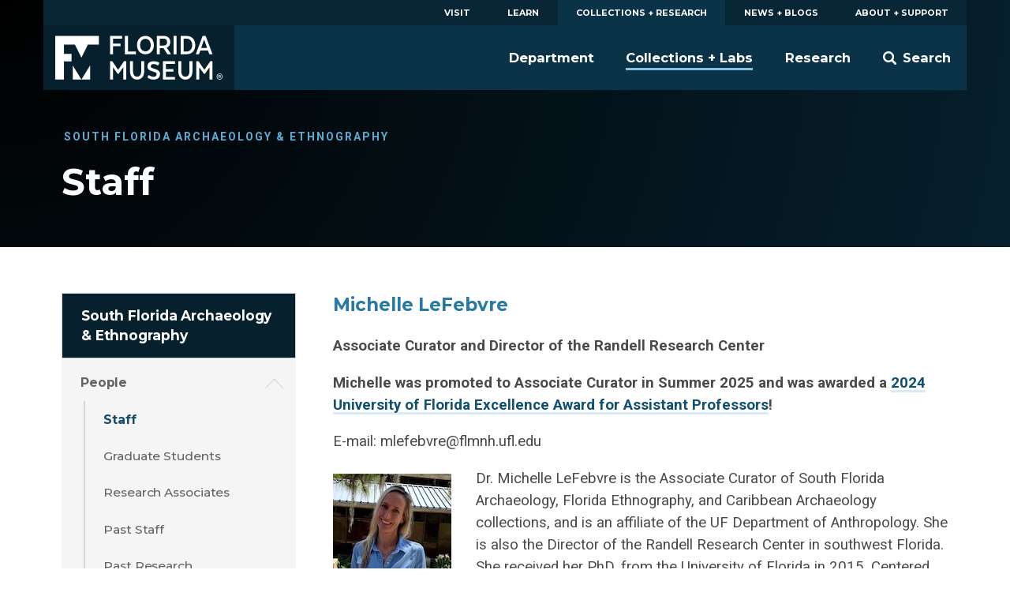

--- FILE ---
content_type: text/html; charset=UTF-8
request_url: https://www.floridamuseum.ufl.edu/sflarch/people/staff/
body_size: 10398
content:
<!doctype html>
<html lang="en-US" prefix="og: http://ogp.me/ns# fb: http://ogp.me/ns/fb#">
	<head>
	<meta charset="utf-8">
	<meta http-equiv="x-ua-compatible" content="ie=edge">
	<meta name="viewport" content="width=device-width, initial-scale=1">
	<meta name="twitter:card" content="summary_large_image">
		<link rel="shortcut icon" href="https://www.floridamuseum.ufl.edu/wp-content/themes/wp-floridamuseum-theme/dist/favicon.ico"/>
	<link rel="apple-touch-icon" href="https://www.floridamuseum.ufl.edu/wp-content/themes/wp-floridamuseum-theme/dist/apple-touch-icon.png">
	<!-- Google Tag Manager -->
<script>(function(w,d,s,l,i){w[l]=w[l]||[];w[l].push({'gtm.start':
new Date().getTime(),event:'gtm.js'});var f=d.getElementsByTagName(s)[0],
j=d.createElement(s),dl=l!='dataLayer'?'&l='+l:'';j.async=true;j.src=
'https://www.googletagmanager.com/gtm.js?id='+i+dl;f.parentNode.insertBefore(j,f);
})(window,document,'script','dataLayer','GTM-TLN6THM');</script>
<!-- End Google Tag Manager -->
	<title>Staff &#8211; South Florida Archaeology &amp; Ethnography</title>
<meta name='robots' content='max-image-preview:large' />
<link rel='dns-prefetch' href='//fonts.googleapis.com' />
<style id='wp-img-auto-sizes-contain-inline-css' type='text/css'>
img:is([sizes=auto i],[sizes^="auto," i]){contain-intrinsic-size:3000px 1500px}
/*# sourceURL=wp-img-auto-sizes-contain-inline-css */
</style>
<style id='classic-theme-styles-inline-css' type='text/css'>
/*! This file is auto-generated */
.wp-block-button__link{color:#fff;background-color:#32373c;border-radius:9999px;box-shadow:none;text-decoration:none;padding:calc(.667em + 2px) calc(1.333em + 2px);font-size:1.125em}.wp-block-file__button{background:#32373c;color:#fff;text-decoration:none}
/*# sourceURL=/wp-includes/css/classic-themes.min.css */
</style>
<link rel='stylesheet' id='tablepress-default-css' href='https://www.floridamuseum.ufl.edu/wp-content/plugins/tablepress/css/build/default.css?ver=2.4.4' type='text/css' media='all' />
<link rel='stylesheet' id='flmnh-icon-font-css-css' href='https://www.floridamuseum.ufl.edu/wp-content/plugins/wp-floridamuseum-shortcodes/includes/icon-fonts/lib/flmnh-icons/icons.css?ver=6.9' type='text/css' media='all' />
<link rel='stylesheet' id='flmnh/css-css' href='https://www.floridamuseum.ufl.edu/wp-content/themes/wp-floridamuseum-theme/dist/assets/site_css-CfiueYe0.css' type='text/css' media='screen' />
<link rel='stylesheet' id='flmnh/google-fonts-css' href='https://fonts.googleapis.com/css?family=Bitter:400,400i,500,500i,700|Montserrat:400,500,700,700i|Roboto:400,400i,700,700i|PT+Serif:400,400i' type='text/css' media='all' />
<script type="text/javascript" src="https://www.floridamuseum.ufl.edu/sflarch/wp-includes/js/jquery/jquery.min.js?ver=3.7.1" id="jquery-core-js"></script>
<link rel="canonical" href="https://www.floridamuseum.ufl.edu/sflarch/people/staff/" />
<!-- Stream WordPress user activity plugin v4.1.1 -->
	<style type="text/css" id="custom-theme-colors" >
		
/**
 * Florida Museum: Color Patterns
 */

input[type="text"]:focus,
input[type="search"]:focus,
input[type="url"]:focus,
input[type="email"]:focus,
input[type="tel"]:focus,
input[type="number"]:focus,
input[type="password"]:focus,
input[type="file"]:focus,
textarea:focus {
  border: 1px solid hsl( 200, 75%, 25% );
}

.content a {
	color: hsl( 200, 75%, 25% );
	border-bottom: .1rem solid hsl( 200, 60%, 90% );
    box-shadow: inset 0 -0.05em 0 hsl( 200, 60%, 90% );
	text-decoration: none;
}

.content a:active,
.content a:focus,
.content a:hover {
    color: hsl( 200, 75%, 10% );
	border-bottom: .1rem solid hsl( 200, 60%, 15% );
    box-shadow: inset 0 -0.05em 0 hsl( 200, 60%, 15% );
	text-decoration: none;
}

.c-content-card__link:hover~.c-content-card__title a {
	border-bottom: .1rem solid hsl( 200, 60%, 85% );
    box-shadow: inset 0 -0.05em 0 hsl( 200, 60%, 85% );
}

.c-content-card__link:hover .c-content-card__title {
    box-shadow: 0 -.2em 0 hsl( 200, 60%, 85% ) inset;
}

.masthead--no-image {
	background-color: hsl( 200, 75%, 20% );
	background-image: radial-gradient(circle at 0 0, hsl(200, 75%, 0%), hsl(200, 75%, 10%));
}

@media (min-width: 43.75em) {
	.masthead--half-size {
		background-image: none;
		background-color: hsl( 200, 75%, 2.5% );
	}
}

@media (max-width: 43.74em) {
	.c-header__site-nav .site-nav-children {
		background-color: hsl( 200, 75%, 10% );
	}
}

.c-primary-site-nav.mobile > li.is-active-nav,
.c-primary-site-nav.mobile > li:active {
	background-color: hsl( 200, 75%, 25% );
}

.c-primary-site-nav.mobile > li {
	border-color: hsl( 200, 75%, 25% );
}

.masthead__event-time:before,
.masthead__post-time:before {
	background: hsl( 200, 75%, 45% );
}

.content ul li:before {
	background-color: hsl( 200, 75%, 45% );
}

.c-header__site-nav {
	background-color: hsl( 200, 75%, 16% );
}

.c-header__primary-nav {
	background-color: hsl( 200, 75%, 12% );
	color: white;
}

.c-header__primary-nav a {
	color: white;
}

.c-header__primary-nav li.is-active-nav a {
	background-color: hsl( 200, 75%, 16% );
}

.masthead__category,
.masthead__category a,
.masthead__category a:hover {
	color: hsl( 200, 60%, 60% );
}

.c-header__primary-nav a:hover,
.c-header__primary-nav a:active {
	background-color: hsl( 200, 75%, 15% );
}

.dropcap,
h1, h2, h3, h4, h5, h6,
.c-sidebar-site-nav li a:hover,
.c-sidebar-site-nav li a:active,
.o-sidebar--post a,
.o-sidebar--post a:hover,
.o-sidebar--post a:active {
	color: hsl( 200, 60%, 40% );
}

.c-sidebar-site-nav .current-menu-item > .expandable > a,
.c-sidebar-site-nav .current-menu-item > a {
	color: hsl( 200, 60%, 25% );
}

@media (max-width: 61.25em) {
	.c-sidebar-site-nav .site-home a:first-child {
		color: hsl( 200, 60%, 25% );
    }
}

@media (min-width: 43.75em) {
	.c-header__site-nav ul a:after {
		border-bottom: 3px solid hsl( 200, 60%, 70% );
	}
}

@media (min-width: 61.25em) {
	.c-header__site-logo {
		background-color: hsl( 200, 75%, 10% );
	}
}

@media (min-width: 61.25em) {
	.c-sidebar-site-nav .site-home a:first-child {
		background-color: hsl( 200, 75%, 10% );
	}
}

.content .c-button,
.o-sidebar--post .c-button,
.gform_button.button {
	background-color: hsl( 200, 75%, 17.5% );
	border: 1px solid hsl( 200, 75%, 15% );
	color: white;
}

table th,
.tablepress tfoot th,
.tablepress thead th {
    color: hsl( 200, 75%, 5% );
    background-color: hsl( 200, 60%, 90% );
    border-bottom: 1px solid hsl( 200, 60%, 75% );;
}

.content .c-button:hover,
.content .c-button:active,
.content .c-button:focus {
	background-color: hsl( 200, 75%, 45% );
	border: 1px solid hsl( 200, 75%, 15% );
	color: white;
}

.c-footer,
.c-footer__site-logos-and-social {
	background-color: hsl( 200, 75%, 15% );
}

.c-footer__site-nav {
	background-color: hsl( 200, 75%, 25% );
}

.c-footer__contact-wrap {
	background-color: hsl( 200, 75%, 30% );
}

.c-button--secondary-dark {
	background-color: hsl( 200, 75%, 15% );
	border-color: hsl( 200, 75%, 10% );
}

.c-button--secondary-dark:hover,
.c-button--secondary-dark:active,
.c-button--secondary-dark:visited {
	background-color: hsl( 200, 75%, 20% );
	background-color: hsl( 200, 75%, 15% );
}

.related-event-title a,
.related-event-title a:hover,
.tribe-events-list-event-category .sep,
.tribe-events-list-event-category .sep:hover,
.tribe-events-list-event-category a,
.tribe-events-list-event-category a:hover {
    border: none;
    box-shadow: none;
}

	</style>

<!-- START - Open Graph and Twitter Card Tags 3.3.7 -->
 <!-- Facebook Open Graph -->
  <meta property="og:locale" content="en_US"/>
  <meta property="og:site_name" content="South Florida Archaeology &amp; Ethnography"/>
  <meta property="og:title" content="Staff"/>
  <meta property="og:url" content="https://www.floridamuseum.ufl.edu/sflarch/people/staff/"/>
  <meta property="og:type" content="article"/>
  <meta property="og:description" content="Michelle LeFebvre
Associate Curator and Director of the Randell Research Center

Michelle was promoted to Associate Curator in Summer 2025 and was awarded a 2024 University of Florida Excellence Award for Assistant Professors! 

E-mail: mlefebvre@flmnh.ufl.edu



Dr. Michelle LeFebvre is th"/>
  <meta property="og:image" content="https://www.floridamuseum.ufl.edu/wp-content/uploads/sites/50/2019/12/MJL-Photo_Faculty1.jpg"/>
  <meta property="og:image:url" content="https://www.floridamuseum.ufl.edu/wp-content/uploads/sites/50/2019/12/MJL-Photo_Faculty1.jpg"/>
  <meta property="og:image:secure_url" content="https://www.floridamuseum.ufl.edu/wp-content/uploads/sites/50/2019/12/MJL-Photo_Faculty1.jpg"/>
  <meta property="article:publisher" content="https://www.facebook.com/FloridaMuseum"/>
  <meta property="fb:app_id" content="1360265010672366"/>
 <!-- Google+ / Schema.org -->
 <!-- Twitter Cards -->
  <meta name="twitter:title" content="Staff"/>
  <meta name="twitter:url" content="https://www.floridamuseum.ufl.edu/sflarch/people/staff/"/>
  <meta name="twitter:description" content="Michelle LeFebvre
Associate Curator and Director of the Randell Research Center

Michelle was promoted to Associate Curator in Summer 2025 and was awarded a 2024 University of Florida Excellence Award for Assistant Professors! 

E-mail: mlefebvre@flmnh.ufl.edu



Dr. Michelle LeFebvre is th"/>
  <meta name="twitter:image" content="https://www.floridamuseum.ufl.edu/wp-content/uploads/sites/50/2019/12/MJL-Photo_Faculty1.jpg"/>
  <meta name="twitter:card" content="summary_large_image"/>
  <meta name="twitter:site" content="@FloridaMuseum"/>
 <!-- SEO -->
 <!-- Misc. tags -->
 <!-- is_singular -->
<!-- END - Open Graph and Twitter Card Tags 3.3.7 -->
	
<style id='global-styles-inline-css' type='text/css'>
:root{--wp--preset--aspect-ratio--square: 1;--wp--preset--aspect-ratio--4-3: 4/3;--wp--preset--aspect-ratio--3-4: 3/4;--wp--preset--aspect-ratio--3-2: 3/2;--wp--preset--aspect-ratio--2-3: 2/3;--wp--preset--aspect-ratio--16-9: 16/9;--wp--preset--aspect-ratio--9-16: 9/16;--wp--preset--color--black: #000000;--wp--preset--color--cyan-bluish-gray: #abb8c3;--wp--preset--color--white: #ffffff;--wp--preset--color--pale-pink: #f78da7;--wp--preset--color--vivid-red: #cf2e2e;--wp--preset--color--luminous-vivid-orange: #ff6900;--wp--preset--color--luminous-vivid-amber: #fcb900;--wp--preset--color--light-green-cyan: #7bdcb5;--wp--preset--color--vivid-green-cyan: #00d084;--wp--preset--color--pale-cyan-blue: #8ed1fc;--wp--preset--color--vivid-cyan-blue: #0693e3;--wp--preset--color--vivid-purple: #9b51e0;--wp--preset--gradient--vivid-cyan-blue-to-vivid-purple: linear-gradient(135deg,rgb(6,147,227) 0%,rgb(155,81,224) 100%);--wp--preset--gradient--light-green-cyan-to-vivid-green-cyan: linear-gradient(135deg,rgb(122,220,180) 0%,rgb(0,208,130) 100%);--wp--preset--gradient--luminous-vivid-amber-to-luminous-vivid-orange: linear-gradient(135deg,rgb(252,185,0) 0%,rgb(255,105,0) 100%);--wp--preset--gradient--luminous-vivid-orange-to-vivid-red: linear-gradient(135deg,rgb(255,105,0) 0%,rgb(207,46,46) 100%);--wp--preset--gradient--very-light-gray-to-cyan-bluish-gray: linear-gradient(135deg,rgb(238,238,238) 0%,rgb(169,184,195) 100%);--wp--preset--gradient--cool-to-warm-spectrum: linear-gradient(135deg,rgb(74,234,220) 0%,rgb(151,120,209) 20%,rgb(207,42,186) 40%,rgb(238,44,130) 60%,rgb(251,105,98) 80%,rgb(254,248,76) 100%);--wp--preset--gradient--blush-light-purple: linear-gradient(135deg,rgb(255,206,236) 0%,rgb(152,150,240) 100%);--wp--preset--gradient--blush-bordeaux: linear-gradient(135deg,rgb(254,205,165) 0%,rgb(254,45,45) 50%,rgb(107,0,62) 100%);--wp--preset--gradient--luminous-dusk: linear-gradient(135deg,rgb(255,203,112) 0%,rgb(199,81,192) 50%,rgb(65,88,208) 100%);--wp--preset--gradient--pale-ocean: linear-gradient(135deg,rgb(255,245,203) 0%,rgb(182,227,212) 50%,rgb(51,167,181) 100%);--wp--preset--gradient--electric-grass: linear-gradient(135deg,rgb(202,248,128) 0%,rgb(113,206,126) 100%);--wp--preset--gradient--midnight: linear-gradient(135deg,rgb(2,3,129) 0%,rgb(40,116,252) 100%);--wp--preset--font-size--small: 13px;--wp--preset--font-size--medium: 20px;--wp--preset--font-size--large: 36px;--wp--preset--font-size--x-large: 42px;--wp--preset--spacing--20: 0.44rem;--wp--preset--spacing--30: 0.67rem;--wp--preset--spacing--40: 1rem;--wp--preset--spacing--50: 1.5rem;--wp--preset--spacing--60: 2.25rem;--wp--preset--spacing--70: 3.38rem;--wp--preset--spacing--80: 5.06rem;--wp--preset--shadow--natural: 6px 6px 9px rgba(0, 0, 0, 0.2);--wp--preset--shadow--deep: 12px 12px 50px rgba(0, 0, 0, 0.4);--wp--preset--shadow--sharp: 6px 6px 0px rgba(0, 0, 0, 0.2);--wp--preset--shadow--outlined: 6px 6px 0px -3px rgb(255, 255, 255), 6px 6px rgb(0, 0, 0);--wp--preset--shadow--crisp: 6px 6px 0px rgb(0, 0, 0);}:where(.is-layout-flex){gap: 0.5em;}:where(.is-layout-grid){gap: 0.5em;}body .is-layout-flex{display: flex;}.is-layout-flex{flex-wrap: wrap;align-items: center;}.is-layout-flex > :is(*, div){margin: 0;}body .is-layout-grid{display: grid;}.is-layout-grid > :is(*, div){margin: 0;}:where(.wp-block-columns.is-layout-flex){gap: 2em;}:where(.wp-block-columns.is-layout-grid){gap: 2em;}:where(.wp-block-post-template.is-layout-flex){gap: 1.25em;}:where(.wp-block-post-template.is-layout-grid){gap: 1.25em;}.has-black-color{color: var(--wp--preset--color--black) !important;}.has-cyan-bluish-gray-color{color: var(--wp--preset--color--cyan-bluish-gray) !important;}.has-white-color{color: var(--wp--preset--color--white) !important;}.has-pale-pink-color{color: var(--wp--preset--color--pale-pink) !important;}.has-vivid-red-color{color: var(--wp--preset--color--vivid-red) !important;}.has-luminous-vivid-orange-color{color: var(--wp--preset--color--luminous-vivid-orange) !important;}.has-luminous-vivid-amber-color{color: var(--wp--preset--color--luminous-vivid-amber) !important;}.has-light-green-cyan-color{color: var(--wp--preset--color--light-green-cyan) !important;}.has-vivid-green-cyan-color{color: var(--wp--preset--color--vivid-green-cyan) !important;}.has-pale-cyan-blue-color{color: var(--wp--preset--color--pale-cyan-blue) !important;}.has-vivid-cyan-blue-color{color: var(--wp--preset--color--vivid-cyan-blue) !important;}.has-vivid-purple-color{color: var(--wp--preset--color--vivid-purple) !important;}.has-black-background-color{background-color: var(--wp--preset--color--black) !important;}.has-cyan-bluish-gray-background-color{background-color: var(--wp--preset--color--cyan-bluish-gray) !important;}.has-white-background-color{background-color: var(--wp--preset--color--white) !important;}.has-pale-pink-background-color{background-color: var(--wp--preset--color--pale-pink) !important;}.has-vivid-red-background-color{background-color: var(--wp--preset--color--vivid-red) !important;}.has-luminous-vivid-orange-background-color{background-color: var(--wp--preset--color--luminous-vivid-orange) !important;}.has-luminous-vivid-amber-background-color{background-color: var(--wp--preset--color--luminous-vivid-amber) !important;}.has-light-green-cyan-background-color{background-color: var(--wp--preset--color--light-green-cyan) !important;}.has-vivid-green-cyan-background-color{background-color: var(--wp--preset--color--vivid-green-cyan) !important;}.has-pale-cyan-blue-background-color{background-color: var(--wp--preset--color--pale-cyan-blue) !important;}.has-vivid-cyan-blue-background-color{background-color: var(--wp--preset--color--vivid-cyan-blue) !important;}.has-vivid-purple-background-color{background-color: var(--wp--preset--color--vivid-purple) !important;}.has-black-border-color{border-color: var(--wp--preset--color--black) !important;}.has-cyan-bluish-gray-border-color{border-color: var(--wp--preset--color--cyan-bluish-gray) !important;}.has-white-border-color{border-color: var(--wp--preset--color--white) !important;}.has-pale-pink-border-color{border-color: var(--wp--preset--color--pale-pink) !important;}.has-vivid-red-border-color{border-color: var(--wp--preset--color--vivid-red) !important;}.has-luminous-vivid-orange-border-color{border-color: var(--wp--preset--color--luminous-vivid-orange) !important;}.has-luminous-vivid-amber-border-color{border-color: var(--wp--preset--color--luminous-vivid-amber) !important;}.has-light-green-cyan-border-color{border-color: var(--wp--preset--color--light-green-cyan) !important;}.has-vivid-green-cyan-border-color{border-color: var(--wp--preset--color--vivid-green-cyan) !important;}.has-pale-cyan-blue-border-color{border-color: var(--wp--preset--color--pale-cyan-blue) !important;}.has-vivid-cyan-blue-border-color{border-color: var(--wp--preset--color--vivid-cyan-blue) !important;}.has-vivid-purple-border-color{border-color: var(--wp--preset--color--vivid-purple) !important;}.has-vivid-cyan-blue-to-vivid-purple-gradient-background{background: var(--wp--preset--gradient--vivid-cyan-blue-to-vivid-purple) !important;}.has-light-green-cyan-to-vivid-green-cyan-gradient-background{background: var(--wp--preset--gradient--light-green-cyan-to-vivid-green-cyan) !important;}.has-luminous-vivid-amber-to-luminous-vivid-orange-gradient-background{background: var(--wp--preset--gradient--luminous-vivid-amber-to-luminous-vivid-orange) !important;}.has-luminous-vivid-orange-to-vivid-red-gradient-background{background: var(--wp--preset--gradient--luminous-vivid-orange-to-vivid-red) !important;}.has-very-light-gray-to-cyan-bluish-gray-gradient-background{background: var(--wp--preset--gradient--very-light-gray-to-cyan-bluish-gray) !important;}.has-cool-to-warm-spectrum-gradient-background{background: var(--wp--preset--gradient--cool-to-warm-spectrum) !important;}.has-blush-light-purple-gradient-background{background: var(--wp--preset--gradient--blush-light-purple) !important;}.has-blush-bordeaux-gradient-background{background: var(--wp--preset--gradient--blush-bordeaux) !important;}.has-luminous-dusk-gradient-background{background: var(--wp--preset--gradient--luminous-dusk) !important;}.has-pale-ocean-gradient-background{background: var(--wp--preset--gradient--pale-ocean) !important;}.has-electric-grass-gradient-background{background: var(--wp--preset--gradient--electric-grass) !important;}.has-midnight-gradient-background{background: var(--wp--preset--gradient--midnight) !important;}.has-small-font-size{font-size: var(--wp--preset--font-size--small) !important;}.has-medium-font-size{font-size: var(--wp--preset--font-size--medium) !important;}.has-large-font-size{font-size: var(--wp--preset--font-size--large) !important;}.has-x-large-font-size{font-size: var(--wp--preset--font-size--x-large) !important;}
/*# sourceURL=global-styles-inline-css */
</style>
</head>
	<body class="wp-singular page-template-default page page-id-10 page-child parent-pageid-625 wp-theme-wp-floridamuseum-theme staff sidebar-page">
		<!-- Google Tag Manager (noscript) -->
<noscript aria-hidden="true"><iframe src="https://www.googletagmanager.com/ns.html?id=GTM-TLN6THM" height="0" width="0" style="display:none;visibility:hidden"></iframe></noscript>
<!-- End Google Tag Manager (noscript) -->
		<!--[if IE]>
		<div class="alert alert-warning">
			You are using an <strong>outdated</strong> browser. Please <a href="http://browsehappy.com/">upgrade your browser</a> to improve your experience.		</div>
		<![endif]-->
	
<header class="c-header js-header" role="banner">
	<a href="#main" class="skip-link">Skip to main content</a>
	<div class="o-wrapper">
		<nav class="c-header__primary-nav" aria-label="Florida Museum Global Navigation">
		<ul id="menu-global-navigation" class="c-primary-site-nav "><li id="menu-item-588" class="menu-item menu-item-type-custom menu-item-object-custom menu-item-588 site-home"><a href="/visit-info/">Visit</a></li>
<li id="menu-item-592" class="menu-item menu-item-type-custom menu-item-object-custom menu-item-592"><a href="/learn-discover/">Learn</a></li>
<li id="menu-item-595" class="menu-item menu-item-type-custom menu-item-object-custom menu-item-595 is-active-nav"><a href="/collections-research/">Collections + Research</a></li>
<li id="menu-item-599" class="menu-item menu-item-type-custom menu-item-object-custom menu-item-599"><a href="/news-blogs/">News + Blogs</a></li>
<li id="menu-item-605" class="menu-item menu-item-type-custom menu-item-object-custom menu-item-605"><a href="/about-support/">About + Support</a></li>
</ul>		</nav>
		<nav class="c-header__site-nav js-desktop-site-nav" aria-label="Site Navigation">
			<div class="c-header__toggle-nav js-site-nav-toggle">
				<div class="c-header__toggle-nav-inner"></div>
			</div>
			<div class="c-site-logo c-header__site-logo">
				<h1><a href="/" rel="home">Florida Museum</a></h1>
			</div>
			<ul class="c-header__search-wrap">
				<li>
					<div class="c-header__search">
						<div class="search" role="search">
							<form id="search-form" class="search-form" action="/search">
								<label for="q" id="search-label" class="u-visuallyhidden">Search</label>
								<input aria-labelledby="search-label" id="q" required type="search" name="q" class="search-field" value="" placeholder="Search Florida Museum">
								<button type="submit" class="button u-visuallyhidden">Submit</button>
							</form>
						</div>
					</div>
					<a href="#" class="js-toggle-search">
						<svg class="c-header__search-icon" viewBox="0 0 24 24" width="24" height="24" preserveAspectRatio="xMinYMax">
							<!-- <svg width="24px" height="24px" viewBox="0 0 24 24" version="1.1" xmlns="http://www.w3.org/2000/svg" xmlns:xlink="http://www.w3.org/1999/xlink"> -->
    <g id="Symbols" stroke="none" stroke-width="1" fill="none" fill-rule="evenodd">
        <g id="Mobile-Nav" transform="translate(-332.000000, -18.000000)" fill="#FFFFFF">
            <g id="Search">
                <g transform="translate(332.000000, 18.000000)">
                    <path d="M23.412637,20.5763048 L18.1987599,15.3625236 C18.1710505,15.3348142 18.1385471,15.3154463 18.1095912,15.2896545 C19.1355109,13.7334207 19.7342836,11.8705615 19.7342836,9.86723769 C19.7342836,4.41768673 15.3165969,0 9.86714181,0 C4.41768673,0 0,4.41768673 0,9.86714181 C0,15.316501 4.41759085,19.7342836 9.86704593,19.7342836 C11.8704657,19.7342836 13.7332289,19.1355109 15.2894628,18.1095912 C15.3152546,18.1384512 15.3345265,18.1709546 15.3622359,18.1986641 L20.5762089,23.412637 C21.3594554,24.1957877 22.6292946,24.1957877 23.412637,23.412637 C24.1957877,22.6293905 24.1957877,21.3595513 23.412637,20.5763048 L23.412637,20.5763048 Z M9.86714181,16.3136566 C6.30672121,16.3136566 3.42053118,13.4274665 3.42053118,9.86714181 C3.42053118,6.30672121 6.30681709,3.42053118 9.86714181,3.42053118 C13.4273706,3.42053118 16.3136566,6.30681709 16.3136566,9.86714181 C16.3136566,13.4274665 13.4273706,16.3136566 9.86714181,16.3136566 L9.86714181,16.3136566 Z" id="search"></path>
                </g>
            </g>
        </g>
    </g>
<!-- </svg> -->
						</svg>
						<span>Search</span>
					</a>
				</li>
			</ul>
			<div class="js-site-nav site-nav-children">
				<ul id="menu-global-navigation-1" class="c-primary-site-nav mobile"><li class="menu-item menu-item-type-custom menu-item-object-custom menu-item-588 site-home"><a href="/visit-info/">Visit</a></li>
<li class="menu-item menu-item-type-custom menu-item-object-custom menu-item-592"><a href="/learn-discover/">Learn</a></li>
<li class="menu-item menu-item-type-custom menu-item-object-custom menu-item-595 is-active-nav"><a href="/collections-research/">Collections + Research</a></li>
<li class="menu-item menu-item-type-custom menu-item-object-custom menu-item-599"><a href="/news-blogs/">News + Blogs</a></li>
<li class="menu-item menu-item-type-custom menu-item-object-custom menu-item-605"><a href="/about-support/">About + Support</a></li>
</ul>				<ul id="menu-global-navigation-2" class="menu"><li id="menu-item-596" class="menu-item menu-item-type-custom menu-item-object-custom menu-item-596 js-has-dropdown" data-content="department"><a href="/nhdept/">Department</a></li>
<li id="menu-item-597" class="menu-item menu-item-type-custom menu-item-object-custom menu-item-597 is-active-nav js-has-dropdown" data-content="collections--labs"><a href="/collections/">Collections + Labs</a></li>
<li id="menu-item-598" class="menu-item menu-item-type-custom menu-item-object-custom menu-item-598 js-has-dropdown" data-content="research"><a href="/research/">Research</a></li>
</ul>			</div>
		</nav>
		<div class="morph-dropdown-wrapper">
			<div class="js-dropdown-list dropdown-list">
				<div class="triangle"></div>
					<ul>
						<li id="department" class="js-dropdown dropdown">
	<div class="js-content content">
		<ul>
			<li><a href="/nhdept/pride/">Points of Pride</a></li>
			<li><a href="/nhdept/people/">People</a></li>
			<li><a href="/nhdept/students/">For Students</a></li>
			<li><a href="/nhdept/visiting-dickinson-hall/">Visiting Dickinson Hall</a></li>
		</ul>
	</div>
</li>
<li id="collections--labs" class="js-dropdown dropdown">
	<div class="js-content content">
		<ul>
			<li><a href="/collections/list/">Collections</a></li>
			<li><a href="/collections/labs/">Labs</a></li>
			<li><a href="/collections/databases/">Collection Databases</a></li>
			<li><a href="/collections/policy/">Collections Policy</a></li>
		</ul>
	</div>
</li>
<li id="research" class="js-dropdown dropdown">
	<div class="js-content content">
		<ul>
			<li><a href="/research/programs/">Research Programs</a></li>
			<li><a href="/research/sites/">Research Sites</a></li>
			<li><a href="/research/centers/">Centers + Institutes</a></li>
			<li><a href="/science/">Latest Research News</a></li>
		</ul>
	</div>
</li>
					</ul>
				<div class="js-bg-layer bg-layer" aria-hidden="true"></div>
			</div> <!-- dropdown-list -->
		</div> <!-- morph-dropdown-wrapper -->
	</div>
</header>

<div class="masthead masthead--no-image" role="complementary">
  <div class="o-wrapper--large">
	<div class="o-wrapper">
		<div class="masthead__info">

				<p class="masthead__category">South Florida Archaeology &amp; Ethnography</p>
		
		<h1 id="page-heading" class="masthead__heading">Staff</h1>

		
		
		
		
	  </div>
	</div>
  </div>
</div>
	<div class="o-wrapper o-page-content ">
					<aside class="o-sidebar--page">
			<div class="menu-sidebar-container"><ul id="menu-sidebar" class="c-sidebar-site-nav"><li id="menu-item-512" class="menu-item menu-item-type-post_type menu-item-object-page menu-item-home menu-item-512 site-home"><a href="https://www.floridamuseum.ufl.edu/sflarch/">South Florida Archaeology &amp; Ethnography</a><a class="site-home__toggle"></a></li><ul class="sub-menu-wrapper"></li>
<li id="menu-item-627" class="menu-item menu-item-type-post_type menu-item-object-page current-page-ancestor current-menu-ancestor current-menu-parent current-page-parent current_page_parent current_page_ancestor menu-item-has-children menu-item-627"><a href="https://www.floridamuseum.ufl.edu/sflarch/people/">People</a>
<ul class="sub-menu">
	<li id="menu-item-534" class="menu-item menu-item-type-post_type menu-item-object-page current-menu-item page_item page-item-10 current_page_item menu-item-534"><a href="https://www.floridamuseum.ufl.edu/sflarch/people/staff/" aria-current="page">Staff</a></li>
	<li id="menu-item-535" class="menu-item menu-item-type-post_type menu-item-object-page menu-item-535"><a href="https://www.floridamuseum.ufl.edu/sflarch/people/graduate-students/">Graduate Students</a></li>
	<li id="menu-item-552" class="menu-item menu-item-type-post_type menu-item-object-page menu-item-552"><a href="https://www.floridamuseum.ufl.edu/sflarch/people/research-associates/">Research Associates</a></li>
	<li id="menu-item-805" class="menu-item menu-item-type-post_type menu-item-object-page menu-item-805"><a href="https://www.floridamuseum.ufl.edu/sflarch/people/past-staff/">Past Staff</a></li>
	<li id="menu-item-964" class="menu-item menu-item-type-post_type menu-item-object-page menu-item-964"><a href="https://www.floridamuseum.ufl.edu/sflarch/people/past-research-associates/">Past Research Associates</a></li>
</ul>
</li>
<li id="menu-item-544" class="menu-item menu-item-type-post_type menu-item-object-page menu-item-has-children menu-item-544"><a href="https://www.floridamuseum.ufl.edu/sflarch/research/">Research</a>
<ul class="sub-menu">
	<li id="menu-item-1037" class="menu-item menu-item-type-post_type menu-item-object-page menu-item-1037"><a href="https://www.floridamuseum.ufl.edu/sflarch/research/historical-ecology-research-in-southern-florida/">Historical Ecology Research in Southern Florida</a></li>
	<li id="menu-item-1038" class="menu-item menu-item-type-post_type menu-item-object-page menu-item-1038"><a href="https://www.floridamuseum.ufl.edu/sflarch/research/calusa-cultural-heritage-preservation/">Calusa Cultural Heritage Preservation in Southwest Florida</a></li>
	<li id="menu-item-1039" class="menu-item menu-item-type-post_type menu-item-object-page menu-item-1039"><a href="https://www.floridamuseum.ufl.edu/sflarch/research/historic-period-research-in-southwest-florida/">Historic Period Research in Southwest Florida: European Encounters</a></li>
	<li id="menu-item-1040" class="menu-item menu-item-type-post_type menu-item-object-page menu-item-1040"><a href="https://www.floridamuseum.ufl.edu/sflarch/research/collections-go-digital/">Collections Go Digital!</a></li>
</ul>
</li>
<li id="menu-item-1047" class="menu-item menu-item-type-post_type menu-item-object-page menu-item-has-children menu-item-1047"><a href="https://www.floridamuseum.ufl.edu/sflarch/archaeology-collections/">Archaeology Collections</a>
<ul class="sub-menu">
	<li id="menu-item-529" class="menu-item menu-item-type-post_type menu-item-object-page menu-item-529"><a href="https://www.floridamuseum.ufl.edu/sflarch/archaeology-collections/systematic/">Systematic Collections</a></li>
	<li id="menu-item-516" class="menu-item menu-item-type-post_type menu-item-object-page menu-item-516"><a href="https://www.floridamuseum.ufl.edu/sflarch/archaeology-collections/pottery-types/">Pottery Type Collection</a></li>
	<li id="menu-item-531" class="menu-item menu-item-type-post_type menu-item-object-page menu-item-531"><a href="https://www.floridamuseum.ufl.edu/sflarch/archaeology-collections/pineland/">The Pineland Collection</a></li>
	<li id="menu-item-530" class="menu-item menu-item-type-post_type menu-item-object-page menu-item-530"><a href="https://www.floridamuseum.ufl.edu/sflarch/archaeology-collections/key-marco/">The Key Marco Collection</a></li>
</ul>
</li>
<li id="menu-item-1057" class="menu-item menu-item-type-post_type menu-item-object-page menu-item-has-children menu-item-1057"><a href="https://www.floridamuseum.ufl.edu/sflarch/ethnographic-collections/">Florida Ethnographic Collections</a>
<ul class="sub-menu">
	<li id="menu-item-639" class="menu-item menu-item-type-post_type menu-item-object-page menu-item-has-children menu-item-639"><a href="https://www.floridamuseum.ufl.edu/sflarch/ethnographic-collections/seminole-baskets/">Seminole Basket Collection</a>
	<ul class="sub-menu">
		<li id="menu-item-517" class="menu-item menu-item-type-post_type menu-item-object-page menu-item-517"><a href="https://www.floridamuseum.ufl.edu/sflarch/ethnographic-collections/seminole-baskets/overview/">Overview</a></li>
		<li id="menu-item-519" class="menu-item menu-item-type-post_type menu-item-object-page menu-item-519"><a href="https://www.floridamuseum.ufl.edu/sflarch/ethnographic-collections/seminole-baskets/baskets/">Baskets</a></li>
		<li id="menu-item-522" class="menu-item menu-item-type-post_type menu-item-object-page menu-item-522"><a href="https://www.floridamuseum.ufl.edu/sflarch/ethnographic-collections/seminole-baskets/technique/">Technique</a></li>
		<li id="menu-item-520" class="menu-item menu-item-type-post_type menu-item-object-page menu-item-520"><a href="https://www.floridamuseum.ufl.edu/sflarch/ethnographic-collections/seminole-baskets/highlights/">Highlights</a></li>
	</ul>
</li>
	<li id="menu-item-646" class="menu-item menu-item-type-post_type menu-item-object-page menu-item-has-children menu-item-646"><a href="https://www.floridamuseum.ufl.edu/sflarch/ethnographic-collections/seminole-dolls/">Seminole Doll Collection</a>
	<ul class="sub-menu">
		<li id="menu-item-523" class="menu-item menu-item-type-post_type menu-item-object-page menu-item-523"><a href="https://www.floridamuseum.ufl.edu/sflarch/ethnographic-collections/seminole-dolls/overview/">Overview</a></li>
		<li id="menu-item-528" class="menu-item menu-item-type-post_type menu-item-object-page menu-item-528"><a href="https://www.floridamuseum.ufl.edu/sflarch/ethnographic-collections/seminole-dolls/tourism/">Tourism</a></li>
		<li id="menu-item-525" class="menu-item menu-item-type-post_type menu-item-object-page menu-item-525"><a href="https://www.floridamuseum.ufl.edu/sflarch/ethnographic-collections/seminole-dolls/dolls/">Dolls</a></li>
		<li id="menu-item-527" class="menu-item menu-item-type-post_type menu-item-object-page menu-item-527"><a href="https://www.floridamuseum.ufl.edu/sflarch/ethnographic-collections/seminole-dolls/patchwork/">Patchwork</a></li>
		<li id="menu-item-526" class="menu-item menu-item-type-post_type menu-item-object-page menu-item-526"><a href="https://www.floridamuseum.ufl.edu/sflarch/ethnographic-collections/seminole-dolls/features/">Features</a></li>
	</ul>
</li>
</ul>
</li>
<li id="menu-item-601" class="menu-item menu-item-type-post_type menu-item-object-page menu-item-601"><a href="https://www.floridamuseum.ufl.edu/sflarch/news/">Latest Research News</a></li>
<li id="menu-item-1041" class="menu-item menu-item-type-post_type menu-item-object-page menu-item-1041"><a href="https://www.floridamuseum.ufl.edu/sflarch/history/">History of the Program</a></li>
<li id="menu-item-1059" class="menu-item menu-item-type-post_type menu-item-object-page menu-item-has-children menu-item-1059"><a href="https://www.floridamuseum.ufl.edu/sflarch/public-archaeology/">Public Archaeology</a>
<ul class="sub-menu">
	<li id="menu-item-540" class="menu-item menu-item-type-post_type menu-item-object-page menu-item-540"><a href="https://www.floridamuseum.ufl.edu/sflarch/public-archaeology/rrc/">Randell Research Center</a></li>
	<li id="menu-item-533" class="menu-item menu-item-type-post_type menu-item-object-page menu-item-533"><a href="https://www.floridamuseum.ufl.edu/sflarch/public-archaeology/exhibits/">Museum Exhibits</a></li>
</ul>
</li>
<li id="menu-item-1189" class="menu-item menu-item-type-post_type menu-item-object-page menu-item-1189"><a href="https://www.floridamuseum.ufl.edu/sflarch/support/">Support the Program</a></li>
<li id="menu-item-1058" class="menu-item menu-item-type-post_type menu-item-object-page menu-item-1058"><a href="https://www.floridamuseum.ufl.edu/sflarch/what-to-do/">What To Do If You Find an Artifact or Archaeological Site</a></li>
</ul></div>			</aside>
		
		<main id="main" class="content" aria-labelledby="page-heading">
			    <h3>Michelle LeFebvre</h3>
<p><strong>Associate Curator and Director of the Randell Research Center</strong></p>
<p><strong>Michelle was promoted to Associate Curator in Summer 2025 and was awarded a <a href="https://www.floridamuseum.ufl.edu/science/michelle-lefebvre-receives-2024-uf-excellence-award-for-assistant-professors/">2024 University of Florida Excellence Award for Assistant Professors</a>! </strong></p>
<p>E-mail: mlefebvre@flmnh.ufl.edu</p>
<p><img decoding="async" class="size-full wp-image-732 alignleft" src="https://www.floridamuseum.ufl.edu/wp-content/uploads/sites/50/2019/12/MJL-Photo_Faculty1.jpg" alt="Portrait photo of Michelle LeFebvre" width="150" height="150" /></p>
<p>Dr. Michelle LeFebvre is the Associate Curator of South Florida Archaeology, Florida Ethnography, and Caribbean Archaeology collections, and is an affiliate of the UF Department of Anthropology. She is also the Director of the Randell Research Center in southwest Florida. She received her PhD. from the University of Florida in 2015. Centered within the synergy of culture and biology, she investigates long-term trends in human procurement, consumption, and use of natural resources as a way to better understand and model relationships between humans and their environment through time. To date, the majority of her research has focused on pre-Columbian fisheries and mammal biodiversity within the Caribbean and Florida, creating anthropogenic baselines of aquatic vertebrate exploitation and wild mammal translocation and management. Her research program is explicitly shaped by interdisciplinary collaborations, methods, and data, including archaeological settlement patterns, archaeological and contemporary biodiversity specimens and records, ethnohistoric records, biochemical, geochemical, and chronometric datasets, as well as informatics. The data generated through her research is of transdisciplinary significance and contributes to empirical understandings of 1) how past human activities and environmental circumstance were linked and inform both historical and current patterns of animal biodiversity and ecology (e.g., animal biogeography, management, and domestication), and 2) how such links were embedded within human cultural practices (e.g., social interaction and movement, settlement patterns, and landscape development) and social conceptions (e.g., identity, food).</p>
<p><strong><a href="https://www.floridamuseum.ufl.edu/science/lefebvre-appointed-south-florida-assistant-curator/">Learn more about Michelle&#8217;s research and goals for the program.</a></strong></p>
<h3>Jen Green</h3>
<p><strong>Collections Manager</strong></p>
<p>Email: jgreen@floridamuseum.ufl.edu<br />
<img decoding="async" class="size-thumbnail wp-image-799 alignleft" src="https://www.floridamuseum.ufl.edu/wp-content/uploads/sites/50/2022/01/Jen-Green_staff-photo_lab-150x150.png" alt="Jen Green_staff photo_lab" width="150" height="150" /></p>
<p>Jen is the Collections Manager of South Florida Archaeology and Ethnography. She received her B.A. and M.A. in Anthropology from Florida Atlantic University and is finishing her dissertation research through the University of Tennessee. Her doctoral research explores faunal subsistence from tree islands in the northern Everglades during the Late Archaic to Woodland transition to understand the dynamics of social behavior and decision-making processes, landscape mobility, and changes in hydrology across the southern Florida peninsula. Over the past decade she has worked on archaeological sites throughout south Florida and the greater Southeastern United States as well as coastal Ecuador. Broadly, her research interests include historical ecology, forensic taphonomy, natural history collections research, and paleoecology.</p>
<p><strong>To read more about Jen&#8217;s journey to the Florida Museum visit <a href="https://www.floridamuseum.ufl.edu/science/jennifer-green-joins-the-florida-museum-as-new-archaeology-collections-manager/">this news story</a>!  </strong></p>
<p>&nbsp;</p>
		</main><!-- /.main -->

		
	</div><!-- /.wrap -->

	
	
<footer class="c-footer">
	<div class="o-wrapper">
	<div class="c-footer__contact-wrap">
		<h4 class="c-footer__heading c-footer_heading--contact">South Florida Archaeology and Ethnography Contact Info</h4>
		<div class="c-footer__contact">
		<a href="mailto:jgreen@flmnh.ufl.edu">Jen Green</a>, Collections Manager<br />
jgreen@flmnh.ufl.edu<br />
352-273-1923<br />
<br />
<strong><a href="https://www.floridamuseum.ufl.edu/sflarch/support/">Support the Program</a></strong>		</div>
	</div>
	<nav class="c-footer__site-nav" aria-label="Footer Navigation">
	  <div class="c-footer__nav-list">
		<div class="c-footer__newsletter">
			<h4 class="c-footer__heading">Florida Museum Newsletters</h4>
			<!--<p>Sign up to be the first to hear about upcoming Museum exhibits, events, news, and more.</p>-->
			<a href="/subscribe/" class="c-button c-button--secondary-dark c-button--inline">Subscribe Now</a>

			<h4 class="c-footer__heading">Museum Info</h4>
			<div>
				<p style="margin-bottom: 0;">Exhibits Building Closed for Renovations</p>
				<ul class="c-footer__meta-nav" style="margin-top: 0">
					<li class="c-footer__meta-nav-item"><a href="/visit/expansion/">Learn More</a></li>
				</ul>
			</div>
			<ul class="c-footer__meta-nav" style="margin-top: 1rem;">
				<li class="c-footer__meta-nav-item"><a href="/directory/">Staff Directory</a></li>
			</ul>
		</div>
	  </div>
	  <div class="c-footer__nav-list">
		<h4 class="c-footer__heading">Legal</h4>
		<ul class="c-footer__meta-nav">
		  <li class="c-footer__meta-nav-item"><a href="/about/copyright/">&copy; Copyright 2026</a></li>
		  <li class="c-footer__meta-nav-item"><a href="/contact/">Contact the Web Manager</a></li>
		  <li class="c-footer__meta-nav-item"><a href="https://analytics.google.com">This page uses Google Analytics</a></li>
		  <li class="c-footer__meta-nav-item"><a href="https://www.google.com/policies/privacy/">Google Privacy Policy</a></li>
		  <li class="c-footer__meta-nav-item"><a href="http://privacy.ufl.edu/privacy-policies-and-procedures/onlineinternet-privacy-statement/">UF Privacy Policy</a></li>
		  <li class="c-footer__meta-nav-item"><a href="/about/social-media/">Social Media</a></li>
		  <li class="c-footer__meta-nav-item"><a href="https://www.floridamuseum.ufl.edu/sflarch/wp-login.php?action=shibboleth&idp=preset">Log In</a></li>

						<div class="c-footer__last-modified">
				<span class="small">Page Last Updated: 07/02/2025</span>
			</div>
					</ul>
	  </div>
	</nav>
	<div class="c-footer__site-logos-and-social">
	  <div class="c-footer__site-logos">
		<a aria-label="Florida Museum of Natural History" href="https://www.floridamuseum.ufl.edu/">
			<img class="c-footer__logo" src="https://www.floridamuseum.ufl.edu/wp-content/themes/wp-floridamuseum-theme/dist/assets/fm-logo-BvbW_WxB.svg" alt="Florida Museum of Natural History logo" />
		</a>
		<a aria-label="University of Florida" href="http://www.ufl.edu/">
			<img class="c-footer__logo" src="https://www.floridamuseum.ufl.edu/wp-content/themes/wp-floridamuseum-theme/dist/assets/uf-logo-r4pS3ARA.svg" alt="University of Florida logo" />
		</a>
	  </div>
	</div>
  </div>
</footer>

<script type="text/javascript">
/*<![CDATA[*/
(function() {
var sz = document.createElement('script'); sz.type = 'text/javascript'; sz.async = true;
sz.src = '//siteimproveanalytics.com/js/siteanalyze_27229.js';
var s = document.getElementsByTagName('script')[0]; s.parentNode.insertBefore(sz, s);
})();
/*]]>*/
</script>
<script type="speculationrules">
{"prefetch":[{"source":"document","where":{"and":[{"href_matches":"/sflarch/*"},{"not":{"href_matches":["/sflarch/wp-*.php","/sflarch/wp-admin/*","/wp-content/uploads/sites/50/*","/wp-content/*","/wp-content/plugins/*","/wp-content/themes/wp-floridamuseum-theme/*","/sflarch/*\\?(.+)"]}},{"not":{"selector_matches":"a[rel~=\"nofollow\"]"}},{"not":{"selector_matches":".no-prefetch, .no-prefetch a"}}]},"eagerness":"conservative"}]}
</script>
<script type="text/javascript" src="https://www.floridamuseum.ufl.edu/wp-content/plugins/page-links-to/dist/new-tab.js?ver=3.3.7" id="page-links-to-js"></script>
<script type="module" src="https://www.floridamuseum.ufl.edu/wp-content/themes/wp-floridamuseum-theme/dist/assets/site_js-AOPbF8KN.js"></script>	</body>
</html>

<!-- Dynamic page generated in 0.095 seconds. -->
<!-- Cached page generated by WP-Super-Cache on 2026-01-20 10:40:07 -->

<!-- Compression = gzip -->